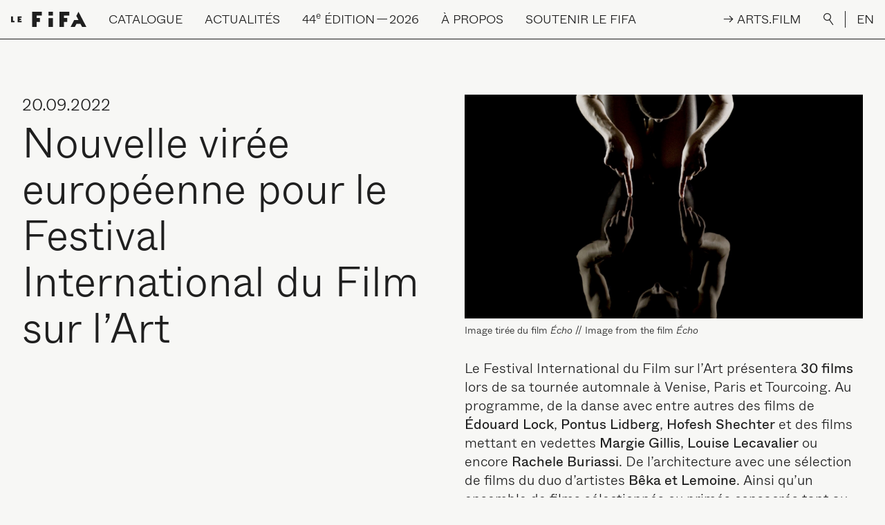

--- FILE ---
content_type: text/html; charset=UTF-8
request_url: https://lefifa.com/nouvelles/nouvelle-viree-europeenne-pour-le-festival-international-du-film-sur-lart
body_size: 13548
content:
<!--

 /$$       /$$$$$$$$        /$$$$$$  /$$$$$$$$ /$$$$$$  /$$$$$$  /$$      /$$ /$$$$$$$$
| $$      | $$_____/       /$$__  $$| $$_____/|_  $$_/ /$$__  $$| $$$    /$$$| $$_____/
| $$      | $$            | $$  \__/| $$        | $$  | $$  \__/| $$$$  /$$$$| $$      
| $$      | $$$$$         |  $$$$$$ | $$$$$     | $$  |  $$$$$$ | $$ $$/$$ $$| $$$$$   
| $$      | $$__/          \____  $$| $$__/     | $$   \____  $$| $$  $$$| $$| $$__/   
| $$      | $$             /$$  \ $$| $$        | $$   /$$  \ $$| $$\  $ | $$| $$      
| $$$$$$$$| $$$$$$$$      |  $$$$$$/| $$$$$$$$ /$$$$$$|  $$$$$$/| $$ \/  | $$| $$$$$$$$
|________/|________/       \______/ |________/|______/ \______/ |__/     |__/|________/

LE SÉISME
studio@leseis.me

-->
<!DOCTYPE html>
<html lang="fr-CA" class="is-loading">

<head>
  <meta charset="UTF-8">
  <meta http-equiv="X-UA-Compatible" content="IE=edge">
  <meta name="viewport" content="width=device-width, initial-scale=1.0, maximum-scale=1.0, user-scalable=no">
  <link href="/assets/css/app.css?id=e42997bfd5d1114ecb14" rel="stylesheet">
  <link rel="apple-touch-icon" sizes="180x180" href="/apple-touch-icon.png">
  <link rel="icon" type="image/png" sizes="32x32" href="/favicon-32x32.png">
  <link rel="icon" type="image/png" sizes="16x16" href="/favicon-16x16.png">
  <link rel="manifest" href="/site.webmanifest">
  <link rel="mask-icon" href="/safari-pinned-tab.svg" color="#1f1f1f">
  <meta name="apple-mobile-web-app-title" content="Le FIFA">
  <meta name="application-name" content="Le FIFA">
  <meta name="msapplication-TileColor" content="#1f1f1f">
  <meta name="theme-color" content="#f7f7f5">
<title>Nouvelle virée européenne… | Festival International du Film sur l&#039;Art</title>
<script>dataLayer = [];
(function(w,d,s,l,i){w[l]=w[l]||[];w[l].push({'gtm.start':
new Date().getTime(),event:'gtm.js'});var f=d.getElementsByTagName(s)[0],
j=d.createElement(s),dl=l!='dataLayer'?'&l='+l:'';j.async=true;j.src=
'https://www.googletagmanager.com/gtm.js?id='+i+dl;f.parentNode.insertBefore(j,f);
})(window,document,'script','dataLayer','GTM-NLSBN66');
</script><meta name="keywords" content="édouard, octobre, shechter, fifa, 2022, l’art, paris, films, programmation, laurent, hofesh, venise, pays, charest, louis-martin">
<meta name="description" content="Au programme, de la danse avec entre autres des films de Édouard Lock , Pontus Lidberg , Hofesh Shechter et des films mettant en vedettes Margie Gillis ,…">
<meta name="referrer" content="no-referrer-when-downgrade">
<meta name="robots" content="all">
<meta content="festivalinternationaldufilmsurlart" property="fb:profile_id">
<meta content="fr_CA" property="og:locale">
<meta content="en_CA" property="og:locale:alternate">
<meta content="Festival International du Film sur l&#039;Art" property="og:site_name">
<meta content="article" property="og:type">
<meta content="https://lefifa.com/nouvelles/nouvelle-viree-europeenne-pour-le-festival-international-du-film-sur-lart" property="og:url">
<meta content="Nouvelle virée européenne pour le Festival International du Film sur…" property="og:title">
<meta content="Au programme, de la danse avec entre autres des films de Édouard Lock , Pontus Lidberg , Hofesh Shechter et des films mettant en vedettes Margie Gillis , Louise Lecavalier ou encore Rachele Buriassi. PROGRAMMATION DU FIFA | PALAZZO GRASSI | 6-9 OCTOBRE 2022 | VENISE, ITALIE YOLLOTL Cœur de Fernando…" property="og:description">
<meta content="https://lefifa.com/uploads/images/equipe-et-c-a/_1200x630_crop_center-center_82_none/Echo-Edouard-Lock.png?mtime=1663685751" property="og:image">
<meta content="1200" property="og:image:width">
<meta content="630" property="og:image:height">
<meta content="FIFA44" property="og:image:alt">
<meta content="https://bsky.app/profile/lefifa.bsky.social" property="og:see_also">
<meta content="https://www.tiktok.com/@festival_filmsurlart" property="og:see_also">
<meta content="https://vimeo.com/lefifa" property="og:see_also">
<meta content="https://www.instagram.com/festival_filmsurlart/" property="og:see_also">
<meta content="https://www.youtube.com/channel/UC4lTVnHS7BDYzzQwknmZ46g" property="og:see_also">
<meta content="https://ca.linkedin.com/company/festival-international-du-film-sur-l%27art" property="og:see_also">
<meta content="https://fr.wikipedia.org/wiki/Festival_international_du_film_sur_l%27art" property="og:see_also">
<meta content="https://www.facebook.com/festivalinternationaldufilmsurlart" property="og:see_also">
<meta name="twitter:card" content="summary_large_image">
<meta name="twitter:site" content="@ARTFIFA">
<meta name="twitter:creator" content="@ARTFIFA">
<meta name="twitter:title" content="Nouvelle virée européenne pour le Festival International du Film sur…">
<meta name="twitter:description" content="Au programme, de la danse avec entre autres des films de Édouard Lock , Pontus Lidberg , Hofesh Shechter et des films mettant en vedettes Margie Gillis , Louise Lecavalier ou encore Rachele Buriassi. PROGRAMMATION DU FIFA | PALAZZO GRASSI | 6-9 OCTOBRE 2022 | VENISE, ITALIE YOLLOTL Cœur de Fernando…">
<meta name="twitter:image" content="https://lefifa.com/uploads/images/equipe-et-c-a/_800x418_crop_center-center_82_none/Echo-Edouard-Lock.png?mtime=1663685751">
<meta name="twitter:image:width" content="800">
<meta name="twitter:image:height" content="418">
<meta name="twitter:image:alt" content="FIFA44">
<link href="https://lefifa.com/nouvelles/nouvelle-viree-europeenne-pour-le-festival-international-du-film-sur-lart" rel="canonical">
<link href="https://lefifa.com" rel="home">
<link type="text/plain" href="https://lefifa.com/humans.txt" rel="author">
<link href="https://lefifa.com/en/news/nouvelle-viree-europeenne-pour-le-festival-international-du-film-sur-lart" rel="alternate" hreflang="en-ca">
<link href="https://lefifa.com/nouvelles/nouvelle-viree-europeenne-pour-le-festival-international-du-film-sur-lart" rel="alternate" hreflang="x-default">
<link href="https://lefifa.com/nouvelles/nouvelle-viree-europeenne-pour-le-festival-international-du-film-sur-lart" rel="alternate" hreflang="fr-ca"></head>



<body><noscript><iframe src="https://www.googletagmanager.com/ns.html?id=GTM-NLSBN66"
height="0" width="0" style="display:none;visibility:hidden"></iframe></noscript>

    <div class="loading-bar fixed top-0 inset-x-0">
  <div class="loading-bar-progress bg-black"></div>
</div>
<div class="fixed inset-0 w-full h-full loading bg-black text-white flex items-center justify-center p-4">
  <div class="relative loading-title loading-title-desktop uppercase md:text-3xl lg:text-4xl xl:text-5xl hidden md:block">
    <div class="loading-title-first">
            <span>F</span>
            <span>e</span>
            <span>s</span>
            <span>t</span>
            <span>i</span>
            <span>v</span>
            <span>a</span>
            <span>l</span>
            <span>&nbsp;</span>
            <span>I</span>
            <span>n</span>
            <span>t</span>
            <span>e</span>
            <span>r</span>
            <span>n</span>
            <span>a</span>
            <span>t</span>
            <span>i</span>
            <span>o</span>
            <span>n</span>
            <span>a</span>
            <span>l</span>
            <span>&nbsp;</span>
            <span>d</span>
            <span>u</span>
            <span>&nbsp;</span>
            <span>F</span>
            <span>i</span>
            <span>l</span>
            <span>m</span>
            <span>&nbsp;</span>
            <span>s</span>
            <span>u</span>
            <span>r</span>
            <span>&nbsp;</span>
            <span>l</span>
            <span>’</span>
            <span>A</span>
            <span>r</span>
            <span>t</span>
          </div>
    <div class="loading-title-second">
            <span>F</span>
            <span>e</span>
            <span>s</span>
            <span>t</span>
            <span>i</span>
            <span>v</span>
            <span>a</span>
            <span>l</span>
            <span>&nbsp;</span>
            <span>I</span>
            <span>n</span>
            <span>t</span>
            <span>e</span>
            <span>r</span>
            <span>n</span>
            <span>a</span>
            <span>t</span>
            <span>i</span>
            <span>o</span>
            <span>n</span>
            <span>a</span>
            <span>l</span>
            <span>&nbsp;</span>
            <span>d</span>
            <span>u</span>
            <span>&nbsp;</span>
            <span>F</span>
            <span>i</span>
            <span>l</span>
            <span>m</span>
            <span>&nbsp;</span>
            <span>s</span>
            <span>u</span>
            <span>r</span>
            <span>&nbsp;</span>
            <span>l</span>
            <span>’</span>
            <span>A</span>
            <span>r</span>
            <span>t</span>
          </div>
  </div>
  <div class="relative loading-title loading-title-mobile uppercase text-5xl md:hidden">
    <div class="loading-title-first">
            <span>L</span>
            <span>E</span>
            <span>&nbsp;</span>
            <span>F</span>
            <span>I</span>
            <span>F</span>
            <span>A</span>
          </div>
    <div class="loading-title-second">
            <span>L</span>
            <span>E</span>
            <span>&nbsp;</span>
            <span>F</span>
            <span>I</span>
            <span>F</span>
            <span>A</span>
          </div>
  </div>
</div>    <div data-barba="wrapper">
    <div class="bg-white content type-nouvelles" data-barba="container" data-barba-namespace="nouvelle-viree-europeenne-pour-le-festival-international-du-film-sur-lart">
      <div id="app">
        
<div class="absolute inset-x-0 top-0 z-30 text-base xl:text-lg 2xl:text-xl">
  <div class="items-center justify-end hidden text-white bg-black lg:flex xl:hidden nav-secondary">
        <a href="https://arts.film/" class="p-4 nav-link nav-link-arts-film" @mouseenter="artsNavEnter" @mouseleave="artsNavLeave" @touchstart="artsNavEnter" @touchend="artsNavLeave" target="_blank">
      <div class="nav-link-arts-film-container">
        <div class="nav-link-arts-film-first">
          <span>→&nbsp;</span>
          <span>A</span>
          <span>R</span>
          <span>T</span>
          <span>S</span>
          <span>.</span>
          <span>F</span>
          <span>I</span>
          <span>L</span>
          <span>M</span>
        </div>
        <div class="nav-link-arts-film-second">
          <span>→&nbsp;</span>
          <span>A</span>
          <span>R</span>
          <span>T</span>
          <span>S</span>
          <span>.</span>
          <span>F</span>
          <span>I</span>
          <span>L</span>
          <span>M</span>
        </div>
      </div>
    </a>
        <button class="flex-shrink-0 p-4 outline-none button-search focus:outline-none nav-link" @click.prevent="showSearch = true">
      <div>
        <img src="/assets/images/search-white.svg" alt="Rechercher" />
      </div>
    </button>
    <div class="border-l border-white">
      <a href="https://lefifa.com/en/news/nouvelle-viree-europeenne-pour-le-festival-international-du-film-sur-lart" class="p-4 uppercase nav-link lang-switch">EN</a>
    </div>
  </div>
  <nav class="w-full uppercase bg-white border-b border-black select-none nav" ref="nav" @mouseleave="menu = null">
    <div class="flex items-center justify-start whitespace-nowrap" ref="navContent" @mouseover="menu = null">
      <div class="flex-shrink-0 p-4">
        <a href="https://lefifa.com/" class="block">
          <img src="/assets/images/logo-black.svg" alt="Festival International du Film sur l’Art" height="23px" width="109px" />
        </a>
      </div>
      <div class="items-stretch self-stretch justify-start flex-grow hidden lg:flex">
                        <div class="relative p-4" @mouseover.stop="menu = 'catalogue'">
          <div class="flex items-center h-full cursor-default prevent nav-link"><span>Catalogue</span></div>
          <div class="absolute invisible text-base normal-case opacity-0" ref="catalogue">
            <div class="flex flex-col items-start pt-2 font-serif text-2xl text-black whitespace-nowrap">
                            <a href="https://lefifa.com/catalogue" target="" class="mt-1 nav-link nav-link-sub"><span>Festival | <span class="numbers">2016</span> à&nbsp;<span class="numbers">2025</span></span></a>
                            <a href="https://lefifa.com/catalogue?editions=1103792" target="" class="mt-1 nav-link nav-link-sub"><span>Plateforme <span class="caps">ARTS</span>.<span class="caps">FILM</span></span></a>
                          </div>
          </div>
        </div>
                                <div class="relative p-4" @mouseover.stop="menu = 'actualites'">
          <div class="flex items-center h-full cursor-default prevent nav-link"><span>Actualités</span></div>
          <div class="absolute invisible text-base normal-case opacity-0" ref="actualites">
            <div class="flex flex-col items-start pt-2 font-serif text-2xl text-black whitespace-nowrap">
                            <a href="https://lefifa.com/nouvelles" target="" class="mt-1 nav-link nav-link-sub"><span>Dernières nouvelles</span></a>
                            <a href="https://lefifa.com/agenda" target="" class="mt-1 nav-link nav-link-sub"><span>Projections à&nbsp;venir</span></a>
                            <a href="https://app.cyberimpact.com/clients/30598/subscribe-forms/17EC2AC1-F155-4A75-B2B5-189DA5CE352A" target="_blank" class="mt-1 nav-link nav-link-sub"><span>Abonnement à&nbsp;nos infolettres</span></a>
                          </div>
          </div>
        </div>
                                <div class="relative p-4" @mouseover.stop="menu = '44EEdition2026'">
          <div class="flex items-center h-full cursor-default prevent nav-link"><span><span class="numbers">44</span><sup class="ordinal">e</sup> édition — <span class="numbers">2026</span></span></div>
          <div class="absolute invisible text-base normal-case opacity-0" ref="44EEdition2026">
            <div class="flex flex-col items-start pt-2 font-serif text-2xl text-black whitespace-nowrap">
                            <a href="https://lefifa.com/billetterie" target="" class="mt-1 nav-link nav-link-sub"><span>Billetterie</span></a>
                            <a href="https://lefifa.com/fifa-connexions" target="" class="mt-1 nav-link nav-link-sub"><span><span class="caps">FIFA</span> Connexions</span></a>
                            <a href="https://lefifa.com/a-propos/benevoles" target="" class="mt-1 nav-link nav-link-sub"><span>Bénévoles</span></a>
                            <a href="https://lefifa.com/ecoresponsabilite" target="" class="mt-1 nav-link nav-link-sub"><span>Écoresponsabilité</span></a>
                          </div>
          </div>
        </div>
                                <div class="relative p-4" @mouseover.stop="menu = 'aPropos'">
          <div class="flex items-center h-full cursor-default prevent nav-link"><span>À propos</span></div>
          <div class="absolute invisible text-base normal-case opacity-0" ref="aPropos">
            <div class="flex flex-col items-start pt-2 font-serif text-2xl text-black whitespace-nowrap">
                            <a href="https://lefifa.com/a-propos/mission-et-historique" target="" class="mt-1 nav-link nav-link-sub"><span>Mission et historique</span></a>
                            <a href="https://lefifa.com/a-propos/equipe-et-c-a" target="" class="mt-1 nav-link nav-link-sub"><span>Équipe et conseil d’administration</span></a>
                            <a href="https://lefifa.com/programmations/se-reperer" target="" class="mt-1 nav-link nav-link-sub"><span>Découvrir Le&nbsp;<span class="caps">FIFA</span></span></a>
                            <a href="https://lefifa.com/programmations/festival" target="" class="mt-1 nav-link nav-link-sub"><span>Festival</span></a>
                            <a href="https://lefifa.com/programmations/plateforme-a-lannee" target="" class="mt-1 nav-link nav-link-sub"><span><span class="caps">ARTS</span>.<span class="caps">FILM</span></span></a>
                            <a href="https://lefifa.com/artsfim-education" target="" class="mt-1 nav-link nav-link-sub"><span><span class="caps">ARTS</span>.<span class="caps">FILM</span> Éducation</span></a>
                            <a href="https://lefifa.com/programmations/le-fifa-pres-de-chez-vous" target="" class="mt-1 nav-link nav-link-sub"><span>Le <span class="caps">FIFA</span> près de chez&nbsp;vous</span></a>
                            <a href="https://lefifa.com/programmations/le-fifa-a-linternational" target="" class="mt-1 nav-link nav-link-sub"><span>Le <span class="caps">FIFA</span> à&nbsp;l’international</span></a>
                            <a href="https://lefifa.com/programmations/femmes-inspirantes-2" target="" class="mt-1 nav-link nav-link-sub"><span>Femmes inspirantes</span></a>
                            <a href="https://lefifa.com/autochtonies-des-ameriques" target="" class="mt-1 nav-link nav-link-sub"><span>Autochtonies des Amériques</span></a>
                            <a href="https://lefifa.com/emergences" target="" class="mt-1 nav-link nav-link-sub"><span>Soutenir l’émergence</span></a>
                            <a href="https://lefifa.com/a-propos/partenaires" target="" class="mt-1 nav-link nav-link-sub"><span>Partenaires</span></a>
                          </div>
          </div>
        </div>
                                <div class="relative p-4" @mouseover.stop="menu = 'soutenirLeFIFA'">
          <div class="flex items-center h-full cursor-default prevent nav-link"><span>Soutenir le&nbsp;<span class="caps">FIFA</span></span></div>
          <div class="absolute invisible text-base normal-case opacity-0" ref="soutenirLeFIFA">
            <div class="flex flex-col items-start pt-2 font-serif text-2xl text-black whitespace-nowrap">
                            <a href="https://fifa-dons.s1.yapla.com/fr/accueil/donate/donnez-au-fifa/37/" target="_blank" class="mt-1 nav-link nav-link-sub"><span>Faire un&nbsp;don</span></a>
                            <a href="https://lefifa.com/soutenir-le-fifa/encan-bénéfice" target="" class="mt-1 nav-link nav-link-sub"><span>Encan-bénéfice</span></a>
                            <a href="https://lefifa.com/soutenir-le-fifa/dons-doeuvres-dart" target="" class="mt-1 nav-link nav-link-sub"><span>Dons d’œuvres d’art</span></a>
                            <a href="https://lefifa.com/soutenir-le-fifa/don-important-en-culture" target="" class="mt-1 nav-link nav-link-sub"><span>Don important en culture</span></a>
                            <a href="https://lefifa.com/soutenir-le-fifa/dons-planifies" target="" class="mt-1 nav-link nav-link-sub"><span>Don planifié</span></a>
                            <a href="https://lefifa.com/soutenir-le-fifa/le-club-des-40" target="" class="mt-1 nav-link nav-link-sub"><span>Le Club des&nbsp;<span class="numbers">40</span></span></a>
                          </div>
          </div>
        </div>
                      </div>
      <div class="items-center justify-end hidden nav-secondary xl:flex">
                <a href="https://arts.film/" class="p-4 nav-link nav-link-arts-film" @mouseenter="artsNavEnter" @mouseleave="artsNavLeave" @touchstart="artsNavEnter" @touchend="artsNavLeave" target="_blank">
          <div class="nav-link-arts-film-container">
            <div class="nav-link-arts-film-first">
              <span>→&nbsp;</span>
              <span>A</span>
              <span>R</span>
              <span>T</span>
              <span>S</span>
              <span>.</span>
              <span>F</span>
              <span>I</span>
              <span>L</span>
              <span>M</span>
            </div>
            <div class="nav-link-arts-film-second">
              <span>→&nbsp;</span>
              <span>A</span>
              <span>R</span>
              <span>T</span>
              <span>S</span>
              <span>.</span>
              <span>F</span>
              <span>I</span>
              <span>L</span>
              <span>M</span>
            </div>
          </div>
        </a>
                <button class="flex-shrink-0 p-4 outline-none button-search focus:outline-none nav-link" @click.prevent="showSearch = true">
          <div>
            <img src="/assets/images/search.svg" alt="Rechercher" />
          </div>
        </button>
        <div class="border-l border-black">
          <a href="https://lefifa.com/en/news/nouvelle-viree-europeenne-pour-le-festival-international-du-film-sur-lart" class="p-4 uppercase nav-link lang-switch">EN</a>
        </div>
      </div>
      <div class="ml-auto lg:hidden">
        <a href="#" class="block p-4" @click.prevent="menuOpen = true">
          <img src="/assets/images/menu.svg" alt="Ouvrir">
        </a>
      </div>
    </div>
  </nav>
</div>

<transition name="fade" @enter="disableBodyScroll" @leave="enableBodyScroll">
  <div class="fixed inset-0 z-50 flex flex-col items-stretch justify-start w-full h-full text-lg text-white bg-black nav-mobile lg:hidden" v-show="menuOpen" v-cloak>

    <div class="flex items-center justify-start flex-shrink-0 border-b border-white whitespace-nowrap">
      <div class="flex-shrink-0 p-4">
        <a href="https://lefifa.com/" class="block" @click="menuOpen = false">
          <img src="/assets/images/logo-white.svg" alt="Festival International du Film sur l’Art" height="23px" width="109px" />
        </a>
      </div>
      <div class="ml-auto">
        <a href="#" class="block p-4 text-2xl leading-none" @click.prevent="menuOpen = false">
          
        </a>
      </div>
    </div>

    <div class="flex-grow w-full overflow-y-scroll scrolling-touch nav-mobile-scroll md:text-2xl">

      <div class="flex items-center justify-end">
        <button class="p-4 outline-none button-search focus:outline-none nav-link" @click.prevent="showSearch = true">
          <div>
            <img src="/assets/images/search-white.svg" alt="Rechercher" />
          </div>
        </button>
        <div class="border-l border-white">
          <a href="https://lefifa.com/en/news/nouvelle-viree-europeenne-pour-le-festival-international-du-film-sur-lart" class="p-4 uppercase nav-link lang-switch" @click="menuOpen = false">EN</a>
        </div>
      </div>

      <div class="flex flex-col w-full">
                        <div class="py-4 mx-4 border-b border-white" @click="toggle('catalogue')">
          <div class="flex items-center justify-between prevent nav-link">
            <span>Catalogue</span>
            <div>
              <img src="/assets/images/arrow-white.svg" alt="" :class="{ 'transform rotate-180': toggled != 'catalogue' }" />
            </div>
          </div>
          <transition :css="false" @enter="openDrawer" @leave="closeDrawer">
            <div v-if="toggled == 'catalogue'">
              <div class="h-full overflow-hidden">
                <ul class="flex flex-col items-start pt-1 font-serif lg:pt-2 text-mobile-nav md:text-4xl">
                                    <li class="pt-1 md:pt-2">
                    <a href="https://lefifa.com/catalogue" target="" class="inline-block nav-link nav-link-sub" @click="menuOpen = false"><span>Festival | <span class="numbers">2016</span> à&nbsp;<span class="numbers">2025</span></span></a>
                  </li>
                                    <li class="pt-1 md:pt-2">
                    <a href="https://lefifa.com/catalogue?editions=1103792" target="" class="inline-block nav-link nav-link-sub" @click="menuOpen = false"><span>Plateforme <span class="caps">ARTS</span>.<span class="caps">FILM</span></span></a>
                  </li>
                                  </ul>
              </div>
            </div>
          </transition>
        </div>
                                <div class="py-4 mx-4 border-b border-white" @click="toggle('actualites')">
          <div class="flex items-center justify-between prevent nav-link">
            <span>Actualités</span>
            <div>
              <img src="/assets/images/arrow-white.svg" alt="" :class="{ 'transform rotate-180': toggled != 'actualites' }" />
            </div>
          </div>
          <transition :css="false" @enter="openDrawer" @leave="closeDrawer">
            <div v-if="toggled == 'actualites'">
              <div class="h-full overflow-hidden">
                <ul class="flex flex-col items-start pt-1 font-serif lg:pt-2 text-mobile-nav md:text-4xl">
                                    <li class="pt-1 md:pt-2">
                    <a href="https://lefifa.com/nouvelles" target="" class="inline-block nav-link nav-link-sub" @click="menuOpen = false"><span>Dernières nouvelles</span></a>
                  </li>
                                    <li class="pt-1 md:pt-2">
                    <a href="https://lefifa.com/agenda" target="" class="inline-block nav-link nav-link-sub" @click="menuOpen = false"><span>Projections à&nbsp;venir</span></a>
                  </li>
                                    <li class="pt-1 md:pt-2">
                    <a href="https://app.cyberimpact.com/clients/30598/subscribe-forms/17EC2AC1-F155-4A75-B2B5-189DA5CE352A" target="_blank" class="inline-block nav-link nav-link-sub" @click="menuOpen = false"><span>Abonnement à&nbsp;nos infolettres</span></a>
                  </li>
                                  </ul>
              </div>
            </div>
          </transition>
        </div>
                                <div class="py-4 mx-4 border-b border-white" @click="toggle('44EEdition2026')">
          <div class="flex items-center justify-between prevent nav-link">
            <span><span class="numbers">44</span><sup class="ordinal">e</sup> édition — <span class="numbers">2026</span></span>
            <div>
              <img src="/assets/images/arrow-white.svg" alt="" :class="{ 'transform rotate-180': toggled != '44EEdition2026' }" />
            </div>
          </div>
          <transition :css="false" @enter="openDrawer" @leave="closeDrawer">
            <div v-if="toggled == '44EEdition2026'">
              <div class="h-full overflow-hidden">
                <ul class="flex flex-col items-start pt-1 font-serif lg:pt-2 text-mobile-nav md:text-4xl">
                                    <li class="pt-1 md:pt-2">
                    <a href="https://lefifa.com/billetterie" target="" class="inline-block nav-link nav-link-sub" @click="menuOpen = false"><span>Billetterie</span></a>
                  </li>
                                    <li class="pt-1 md:pt-2">
                    <a href="https://lefifa.com/fifa-connexions" target="" class="inline-block nav-link nav-link-sub" @click="menuOpen = false"><span><span class="caps">FIFA</span> Connexions</span></a>
                  </li>
                                    <li class="pt-1 md:pt-2">
                    <a href="https://lefifa.com/a-propos/benevoles" target="" class="inline-block nav-link nav-link-sub" @click="menuOpen = false"><span>Bénévoles</span></a>
                  </li>
                                    <li class="pt-1 md:pt-2">
                    <a href="https://lefifa.com/ecoresponsabilite" target="" class="inline-block nav-link nav-link-sub" @click="menuOpen = false"><span>Écoresponsabilité</span></a>
                  </li>
                                  </ul>
              </div>
            </div>
          </transition>
        </div>
                                <div class="py-4 mx-4 border-b border-white" @click="toggle('aPropos')">
          <div class="flex items-center justify-between prevent nav-link">
            <span>À propos</span>
            <div>
              <img src="/assets/images/arrow-white.svg" alt="" :class="{ 'transform rotate-180': toggled != 'aPropos' }" />
            </div>
          </div>
          <transition :css="false" @enter="openDrawer" @leave="closeDrawer">
            <div v-if="toggled == 'aPropos'">
              <div class="h-full overflow-hidden">
                <ul class="flex flex-col items-start pt-1 font-serif lg:pt-2 text-mobile-nav md:text-4xl">
                                    <li class="pt-1 md:pt-2">
                    <a href="https://lefifa.com/a-propos/mission-et-historique" target="" class="inline-block nav-link nav-link-sub" @click="menuOpen = false"><span>Mission et historique</span></a>
                  </li>
                                    <li class="pt-1 md:pt-2">
                    <a href="https://lefifa.com/a-propos/equipe-et-c-a" target="" class="inline-block nav-link nav-link-sub" @click="menuOpen = false"><span>Équipe et conseil d’administration</span></a>
                  </li>
                                    <li class="pt-1 md:pt-2">
                    <a href="https://lefifa.com/programmations/se-reperer" target="" class="inline-block nav-link nav-link-sub" @click="menuOpen = false"><span>Découvrir Le&nbsp;<span class="caps">FIFA</span></span></a>
                  </li>
                                    <li class="pt-1 md:pt-2">
                    <a href="https://lefifa.com/programmations/festival" target="" class="inline-block nav-link nav-link-sub" @click="menuOpen = false"><span>Festival</span></a>
                  </li>
                                    <li class="pt-1 md:pt-2">
                    <a href="https://lefifa.com/programmations/plateforme-a-lannee" target="" class="inline-block nav-link nav-link-sub" @click="menuOpen = false"><span><span class="caps">ARTS</span>.<span class="caps">FILM</span></span></a>
                  </li>
                                    <li class="pt-1 md:pt-2">
                    <a href="https://lefifa.com/artsfim-education" target="" class="inline-block nav-link nav-link-sub" @click="menuOpen = false"><span><span class="caps">ARTS</span>.<span class="caps">FILM</span> Éducation</span></a>
                  </li>
                                    <li class="pt-1 md:pt-2">
                    <a href="https://lefifa.com/programmations/le-fifa-pres-de-chez-vous" target="" class="inline-block nav-link nav-link-sub" @click="menuOpen = false"><span>Le <span class="caps">FIFA</span> près de chez&nbsp;vous</span></a>
                  </li>
                                    <li class="pt-1 md:pt-2">
                    <a href="https://lefifa.com/programmations/le-fifa-a-linternational" target="" class="inline-block nav-link nav-link-sub" @click="menuOpen = false"><span>Le <span class="caps">FIFA</span> à&nbsp;l’international</span></a>
                  </li>
                                    <li class="pt-1 md:pt-2">
                    <a href="https://lefifa.com/programmations/femmes-inspirantes-2" target="" class="inline-block nav-link nav-link-sub" @click="menuOpen = false"><span>Femmes inspirantes</span></a>
                  </li>
                                    <li class="pt-1 md:pt-2">
                    <a href="https://lefifa.com/autochtonies-des-ameriques" target="" class="inline-block nav-link nav-link-sub" @click="menuOpen = false"><span>Autochtonies des Amériques</span></a>
                  </li>
                                    <li class="pt-1 md:pt-2">
                    <a href="https://lefifa.com/emergences" target="" class="inline-block nav-link nav-link-sub" @click="menuOpen = false"><span>Soutenir l’émergence</span></a>
                  </li>
                                    <li class="pt-1 md:pt-2">
                    <a href="https://lefifa.com/a-propos/partenaires" target="" class="inline-block nav-link nav-link-sub" @click="menuOpen = false"><span>Partenaires</span></a>
                  </li>
                                  </ul>
              </div>
            </div>
          </transition>
        </div>
                                <div class="py-4 mx-4 border-b border-white" @click="toggle('soutenirLeFIFA')">
          <div class="flex items-center justify-between prevent nav-link">
            <span>Soutenir le&nbsp;<span class="caps">FIFA</span></span>
            <div>
              <img src="/assets/images/arrow-white.svg" alt="" :class="{ 'transform rotate-180': toggled != 'soutenirLeFIFA' }" />
            </div>
          </div>
          <transition :css="false" @enter="openDrawer" @leave="closeDrawer">
            <div v-if="toggled == 'soutenirLeFIFA'">
              <div class="h-full overflow-hidden">
                <ul class="flex flex-col items-start pt-1 font-serif lg:pt-2 text-mobile-nav md:text-4xl">
                                    <li class="pt-1 md:pt-2">
                    <a href="https://fifa-dons.s1.yapla.com/fr/accueil/donate/donnez-au-fifa/37/" target="_blank" class="inline-block nav-link nav-link-sub" @click="menuOpen = false"><span>Faire un&nbsp;don</span></a>
                  </li>
                                    <li class="pt-1 md:pt-2">
                    <a href="https://lefifa.com/soutenir-le-fifa/encan-bénéfice" target="" class="inline-block nav-link nav-link-sub" @click="menuOpen = false"><span>Encan-bénéfice</span></a>
                  </li>
                                    <li class="pt-1 md:pt-2">
                    <a href="https://lefifa.com/soutenir-le-fifa/dons-doeuvres-dart" target="" class="inline-block nav-link nav-link-sub" @click="menuOpen = false"><span>Dons d’œuvres d’art</span></a>
                  </li>
                                    <li class="pt-1 md:pt-2">
                    <a href="https://lefifa.com/soutenir-le-fifa/don-important-en-culture" target="" class="inline-block nav-link nav-link-sub" @click="menuOpen = false"><span>Don important en culture</span></a>
                  </li>
                                    <li class="pt-1 md:pt-2">
                    <a href="https://lefifa.com/soutenir-le-fifa/dons-planifies" target="" class="inline-block nav-link nav-link-sub" @click="menuOpen = false"><span>Don planifié</span></a>
                  </li>
                                    <li class="pt-1 md:pt-2">
                    <a href="https://lefifa.com/soutenir-le-fifa/le-club-des-40" target="" class="inline-block nav-link nav-link-sub" @click="menuOpen = false"><span>Le Club des&nbsp;<span class="numbers">40</span></span></a>
                  </li>
                                  </ul>
              </div>
            </div>
          </transition>
        </div>
                      </div>

      <div class="w-full px-4 pt-10 pb-4">
                <a href="https://arts.film/" class="flex items-center justify-center p-4 uppercase border border-white" @click="menuOpen = false" target="_blank">
          → Arts.film
        </a>
              </div>
    </div>

  </div>
</transition>        <transition :css="false" @enter="searchEnter" @leave="searchLeave">
  <div class="fixed inset-0 w-full h-full text-black bg-gray lg:bg-black lg:text-white z-60 nav-search" v-if="showSearch" v-cloak>
    <div class="absolute top-0 right-0 text-2xl leading-none lg:text-4xl search-close">
      <a href="#" @click.prevent="showSearch = false" class="block p-4 lg:p-8"></a>
    </div>
    <div class="container flex flex-col items-start h-full px-2 pt-20 pb-10 lg:px-4 lg:pt-40 lg:pb-20">
      <form action="/api/search" class="w-full px-2 lg:px-4 search-form" ref="searchForm" @submit.prevent="">
        <div class="flex items-center">
          <img src="/assets/images/search-white.svg" alt="Rechercher" class="hidden h-8 mr-4 lg:block" />
          <img src="/assets/images/search.svg" alt="Rechercher" class="mr-4 lg:hidden" />
          <input ref="searchInput" type="text" placeholder="Rechercher" class="w-full py-2 text-lg font-light placeholder-black bg-transparent border-b border-black rounded-none outline-none appearance-none lg:border-white md:text-3xl lg:text-4xl focus:outline-none lg:placeholder-white" @change="searchVal" />

          <div class="flex items-center self-stretch px-2 border-b">
            <button class="px-2 py-1 text-sm leading-none uppercase transition-opacity duration-200 ease-out border border-current rounded-md outline-none opacity-50 appearance-none focus:outline-none hover:opacity-100" @click="searchVal">
              Entrée
            </button>
          </div>

          <div class="flex items-center self-stretch px-2 border-b">
            <button type="reset" class="rounded-none outline-none appearance-none focus:outline-none md:text-lg lg:text-xl" @click="searchInput = ''"><span></span></button>
          </div>
        </div>
      </form>
      <div class="relative flex-1 w-full px-2 mt-8 overflow-y-auto lg:mt-20 lg:px-4 search-results">
        <transition name="fade">
          <div class="absolute inset-x-0 top-0 flex items-center justify-center w-full px-4 pt-20 pointer-events-none" v-if="busy">
            <div class="text-4xl loader">
              <div class="loader-first">
                <span>L</span>
                <span>E</span>
                <span>&nbsp;</span>
                <span>F</span>
                <span>I</span>
                <span>F</span>
                <span>A</span>
              </div>
              <div class="loader-second">
                <span>L</span>
                <span>E</span>
                <span>&nbsp;</span>
                <span>F</span>
                <span>I</span>
                <span>F</span>
                <span>A</span>
              </div>
            </div>
          </div>
        </transition>
        <div v-if="searchData && searchData.length == 0 && !busy">
          <h3>Aucun résultat</h3>
        </div>
        <ul v-if="searchData && searchData.length > 0">
          <li class="border-b border-black lg:border-white" v-for="(data, index) in searchData" :key="index">
            <a :href="data.url" class="flex flex-wrap items-start py-4">
              <div v-html="data.section" class="w-full text-sm uppercase md:pr-2 lg:pr-4 md:w-1/5 md:text-base"></div>
              <div v-html="data.title" class="w-full text-base md:pl-2 lg:pl-4 md:w-4/5 md:text-xl lg:text-2xl line-clamp"></div>
            </a>
          </li>
        </ul>

      </div>
    </div>
  </div>
</transition>        <main>
          


<div class="pb-10 lg:pb-20">

  <article>
    <div class="container py-10 lg:py-20">
      <div class="flex flex-wrap items-start">
        <div class="w-full px-4 pb-8 lg:w-1/2 lg:px-8 lg:pb-0">
          <h4 class="mb-2 text-lg uppercase md:text-2xl">20.09.2022</h4>
          <h1 class="text-3xl md:text-4xl lg:text-6xl">Nouvelle virée européenne pour le Festival International du Film sur&nbsp;l’Art</h1>
        </div>
        <div class="w-full px-4 lg:w-1/2 lg:px-8">
                              <div class="relative bg-black ratio-16-9">
            <img data-src="https://lefifa.com/uploads/images/equipe-et-c-a/_filmLarge/33386243/Echo-Edouard-Lock.jpg" alt="Nouvelle virée européenne pour le Festival International du Film sur l&#039;Art" class="absolute inset-0 object-cover w-full h-full lazyload">
          </div>
                    <p class="mt-2 text-xs md:text-sm">Image tirée du film <i>Écho</i> // Image from the film <i>Écho</i></p>
                              <div class="mt-8 text-base redactor md:text-xl">
            <p dir="ltr">Le Festival International du Film sur l’Art présentera <strong><span class="numbers">30</span> films</strong> lors de sa tournée automnale à&nbsp;Venise, Paris et Tourcoing. Au programme, de la danse avec entre autres des films de <strong>Édouard Lock</strong>, <strong>Pontus Lidberg</strong>, <strong>Hofesh Shechter</strong> et des films mettant en vedettes <strong>Margie Gillis</strong>, <strong>Louise Lecavalier</strong> ou encore <strong>Rachele Buriassi</strong>. De l’architecture avec une sélection de films du duo d’artistes <strong>Bêka et Lemoine</strong>. Ainsi qu’un ensemble de films sélectionnés ou primés consacrés tant au photographe <strong>Sergio Larrain</strong>, qu’à <strong>Charles Trenet</strong> en passant par <strong>Cézanne</strong> ou le <span class="caps">DJ</span> producteur <strong>Laurent Garnier</strong>.</p>
<p dir="ltr">Le <span class="caps">FIFA</span> continue ainsi de faire valoir son expertise en matière de programmation et de diffusion des films sur l’art et renouvelle des partenariats forts avec des ambassadeurs culturels emblématiques d’envergure internationale. Cette virée européenne souligne également, une volonté commune d’échange et d’ouverture entre ces organismes qui s’emploient à&nbsp;promouvoir activement la production et la diffusion de films sur l’art et des arts médiatiques, tout en favorisant la relève en création à&nbsp;l’attention du grand public, des cinéphiles et amateur·trice·s d’art. C’est animé par cette mission, que le Festival est heureux d’avoir carte blanche pour proposer des programmations ambitieuses dans des pôles culturels d’excellence.</p>
<p dir="ltr">Cet automne, le Festival sera donc présent pour une deuxième année consécutive au <a href="https://www.palazzograssi.it/fr/" target="_blank" rel="noreferrer noopener">Palazzo Grassi</a>, à&nbsp;Venise, du <strong><span class="numbers">6</span>&nbsp;au <span class="numbers">9</span>&nbsp;octobre</strong> pour présenter une programmation spéciale faisant honneur au meilleur du film sur l’art. Fort d’une collaboration de plus de <span class="numbers">20</span> ans avec ce que certains qualifient de «&nbsp;Villa Médicis high-tech&nbsp;», Le <span class="caps">FIFA</span> sera présent au <a href="https://www.lefresnoy.net/fr" target="_blank" rel="noreferrer noopener">Studio national des arts contemporains</a> du <strong><span class="numbers">14</span> au <span class="numbers">16</span> octobre</strong> pour y&nbsp;présenter <span class="numbers">8</span>&nbsp;longs-métrages primés. Enfin, le <span class="caps">FIFA</span> est fier de s’associer une nouvelle fois au dynamisme du <a href="https://canada-culture.org/" target="_blank" rel="noreferrer noopener">Centre culturel canadien à&nbsp;Paris</a> pour une projection spéciale le <strong><span class="numbers">19</span> octobre</strong>.</p>
<p dir="ltr"><span class="dquo">«</span>&nbsp;Le Festival a&nbsp;établi au fil des années de fructueux échanges avec des ambassadeurs de la culture sur la scène internationale. À&nbsp;l’instar du Fresnoy – Studio national avec lequel nous avons bâti une collaboration de plus de <span class="numbers">20</span> ans, les représentants du Palazzo Grassi à&nbsp;Venise et du Centre culturel canadien à&nbsp;Paris nous accordent leur confiance et nous offrent un espace de choix pour faire résonner au plus grand nombre ces voix de créateur·trice·s qui façonnent l’horizon du meilleur de la production cinématographique du film sur l’art.&nbsp;», a&nbsp;indiqué Philippe U. del Drago, Directeur général et artistique du&nbsp;<span class="caps">FIFA</span>.</p>
<p><br><strong><span class="caps">PROGRAMMATION</span> <span class="caps">DU</span> <span class="caps">FIFA</span> | <span class="caps">PALAZZO</span> <span class="caps">GRASSI</span> | <span class="numbers">6</span> – <span class="numbers">9</span> <span class="caps">OCTOBRE</span> <span class="numbers">2022</span> | <span class="caps">VENISE</span>, <span class="caps">ITALIE</span></strong></p>
<p dir="ltr"><strong><em><a href="https://lefifa.com/catalogue/yollotl-coeur" target="_blank" rel="noreferrer noopener"><span class="caps">YOLLOTL</span> Cœur</a></em></strong> de Fernando Colin Roque <strong><em><br><a href="https://lefifa.com/catalogue/les-oliviers-piliers-du-temps" target="_blank" rel="noreferrer noopener">Les oliviers, piliers du temps</a></em></strong> de Alain Fleischer<a href="https://lefifa.com/catalogue/venice-elsewhere" target="_blank" rel="noreferrer noopener"><br></a><strong><em><a href="https://lefifa.com/catalogue/venice-elsewhere" target="_blank" rel="noreferrer noopener">Venice Elsewhere</a></em></strong> de Elia Romanelli <br><strong><em><a href="https://lefifa.com/nouvelles/arts-film-invite-la-directrice-du-centre-canadien-darchitecture-a-vous-faire-decouvrir-le-cinema-de-beka-et-lemoine" target="_blank" rel="noreferrer noopener">Moriyama-San</a></em></strong> de Beka <span class="amp">&amp;</span>&nbsp;Lemoine<strong><em><br><a href="https://lefifa.com/nouvelles/arts-film-invite-la-directrice-du-centre-canadien-darchitecture-a-vous-faire-decouvrir-le-cinema-de-beka-et-lemoine" target="_blank" rel="noreferrer noopener">Selling Dreams</a></em></strong> de Beka <span class="amp">&amp;</span>&nbsp;Lemoine<br><strong><em><a href="https://lefifa.com/nouvelles/arts-film-invite-la-directrice-du-centre-canadien-darchitecture-a-vous-faire-decouvrir-le-cinema-de-beka-et-lemoine" target="_blank" rel="noreferrer noopener">The Infinite Happiness</a></em></strong> de Beka <span class="amp">&amp;</span>&nbsp;Lemoine<br><a href="https://lefifa.com/catalogue/echo" target="_blank" rel="noreferrer noopener"><strong><em>Écho</em></strong></a> de Édouard Lock<br><strong><em><a href="https://lefifa.com/catalogue/wata" target="_blank" rel="noreferrer noopener">Wata</a></em></strong> de Ronan Mckenzie et Joy Yamusangie<br><strong><em><a href="https://lefifa.com/catalogue/crow" target="_blank" rel="noreferrer noopener">Crow</a></em></strong> de Louis-Martin Charest<strong><em><a href="https://lefifa.com/catalogue/alice-au-pays" target="_blank" rel="noreferrer noopener"><br>Alice au pays</a></em></strong> de Laurent Goldring<br><strong><em><a href="https://lefifa.com/catalogue/clochettes-de-lespoir" target="_blank" rel="noreferrer noopener">Clochettes de l’espoir</a></em></strong> de Taylor Crowspreadshiswings<br><strong><em><a href="https://lefifa.com/catalogue/political-mother-the-final-cut" target="_blank" rel="noreferrer noopener">Political Mother&nbsp;: The Final Cut</a></em></strong> de Hofesh Shechter<br><strong><em><a href="https://lefifa.com/catalogue/when-dreaming-molly" target="_blank" rel="noreferrer noopener">When Dreaming Molly</a></em></strong> de Louis-Martin Charest<br><strong><em><a href="https://lefifa.com/catalogue/at-lake" target="_blank" rel="noreferrer noopener">At Lake</a></em></strong> de Mistaya Hemingway<br><strong><em><a href="https://lefifa.com/catalogue/come-rain-or-shine-2" target="_blank" rel="noreferrer noopener">Come Rain or Shine</a></em></strong> de Justyne Sze-Yeung Li<br><strong><em><a href="https://lefifa.com/catalogue/sneak-up" target="_blank" rel="noreferrer noopener">Sneak Up</a></em></strong> de Raymond Caplin<br><strong><em><a href="https://lefifa.com/catalogue/enracinee-2" target="_blank" rel="noreferrer noopener">Enracinée</a></em></strong> de Annie Leclair<strong><em><a href="https://lefifa.com/catalogue/the-rain" target="_blank" rel="noreferrer noopener"><br>The Rain</a></em></strong> de Pontus Lidberg<strong><em><br></em></strong><strong><em><a href="https://lefifa.com/catalogue/sergio-larrain-the-eternal-moment" target="_blank" rel="noreferrer noopener">Sergio Larrain, the Eternal Moment</a></em></strong> de Sebastián Moreno<br><strong><em><a href="https://lefifa.com/catalogue/cy-dear" target="_blank" rel="noreferrer noopener">Cy Dear</a></em></strong> de Andrea Bettinetti<br><strong><em><a href="https://lefifa.com/catalogue/magone-a-study-on-the-crossroads-of-fate-by-tsuchida-yasuhiko" target="_blank" rel="noreferrer noopener">Magone — A&nbsp;Study on​“The Crossroads of Fate” by Tsuchida Yasuhiko</a></em></strong> de Atsushi Tanabe</p>
<p dir="ltr"><br></p>
<p dir="ltr"><strong><span class="caps">PROGRAMMATION</span> <span class="caps">DU</span> <span class="caps">FIFA</span> | <span class="caps">LE</span> <span class="caps">FRESNOY</span> – <span class="caps">STUDIO</span> <span class="caps">NATIONAL</span> <span class="caps">DES</span> <span class="caps">ARTS</span> <span class="caps">CONTEMPORAINS</span> | <span class="numbers">14</span> – <span class="numbers">16</span> <span class="caps">OCTOBRE</span> <span class="numbers">2022</span> | <span class="caps">TOURCOING</span>, <span class="caps">FRANCE</span></strong></p>
<p dir="ltr"><strong><em><a href="https://lefifa.com/catalogue/sergio-larrain-the-eternal-moment" target="_blank" rel="noreferrer noopener">Sergio Larrain, the Eternal Moment</a></em></strong> de Sebastián Moreno<br><strong><em><a href="https://lefifa.com/catalogue/yollotl-coeur" target="_blank" rel="noreferrer noopener"><span class="caps">YOLLOTL</span> Cœur</a></em></strong> de Fernando Colin Roque <br><a href="https://lefifa.com/catalogue/venice-elsewhere" target="_blank" rel="noreferrer noopener"></a><strong><em><a href="https://lefifa.com/catalogue/venice-elsewhere" target="_blank" rel="noreferrer noopener">Venice Elsewhere</a></em></strong> de Elia Romanelli<br><strong><em><a href="https://lefifa.com/catalogue/we-are-not-speaking-the-same-language" target="_blank" rel="noreferrer noopener">We Are Not Speaking the Same Language</a></em></strong> de Danika St-Laurent<br><strong><em><a href="https://lefifa.com/catalogue/je-me-souleve" target="_blank" rel="noreferrer noopener">Je me soulève</a></em></strong> de Hugo Latulippe<strong><em><br></em></strong><strong><em><a href="https://lefifa.com/catalogue/film-memoire-vivante-de-notre-temps" target="_blank" rel="noreferrer noopener">Film, mémoire vivante de notre temps</a></em></strong> de Inés Toharia<br><a href="https://lefifa.com/catalogue/echo" target="_blank" rel="noreferrer noopener"><strong><em>Écho</em></strong></a> de Édouard Lock<br><strong><em><a href="https://lefifa.com/catalogue/mama" target="_blank" rel="noreferrer noopener">Mama</a></em></strong> de Xavier Curnillon<br><strong><em><a href="https://lefifa.com/catalogue/alice-au-pays" target="_blank" rel="noreferrer noopener">Alice au pays</a></em></strong> de Laurent Goldring<br><strong><em><a href="https://lefifa.com/catalogue/wata" target="_blank" rel="noreferrer noopener">Wata</a></em></strong> de Ronan Mckenzie et Joy Yamusangie<br><strong><em><a href="https://lefifa.com/catalogue/political-mother-the-final-cut" target="_blank" rel="noreferrer noopener">Political Mother&nbsp;: The Final Cut</a></em></strong> de Hofesh Shechter<br><strong><em><a href="https://lefifa.com/catalogue/laurent-garnier-off-the-record" target="_blank" rel="noreferrer noopener">Laurent Garnier&nbsp;: Off the Record</a></em></strong> de Gabin Rivoire<br><strong><em><a href="https://lefifa.com/catalogue/restituer-lafrique-en-quete-de-ses-chefs-doeuvre" target="_blank" rel="noreferrer noopener">Restituer&nbsp;? L’Afrique en quête de ses chefs‑d’oeuvre</a></em></strong> de Nora Philippe<strong><em><br></em></strong><strong><em><a href="https://lefifa.com/catalogue/75-000" target="_blank" rel="noreferrer noopener">$<span class="numbers">75</span>,<span class="numbers">000</span></a></em></strong> de Moïse Togo<br><strong><em><a href="https://lefifa.com/catalogue/cezanne" target="_blank" rel="noreferrer noopener">Cézanne</a></em></strong> de Sophie Bruneau<br><strong><em><a href="https://lefifa.com/catalogue/building-bastille" target="_blank" rel="noreferrer noopener">Building Bastille</a></em></strong> de Leif Kaldor</p>
<p dir="ltr"><br></p>
<p dir="ltr"><strong><span class="caps">PROGRAMMATION</span> <span class="caps">DU</span> <span class="caps">FIFA</span> | <span class="caps">CENTRE</span> <span class="caps">CULTUREL</span> <span class="caps">CANADIEN</span> À&nbsp;<span class="caps">PARIS</span> | <span class="numbers">19</span> <span class="caps">OCTOBRE</span> <span class="numbers">2022</span> | <span class="caps">PARIS</span>, <span class="caps">FRANCE</span></strong></p>
<p dir="ltr"><a href="https://lefifa.com/catalogue/echo" target="_blank" rel="noreferrer noopener"><strong><em>Écho</em></strong></a> de Édouard Lock<br><strong><em><a href="https://lefifa.com/catalogue/mama" target="_blank" rel="noreferrer noopener">Mama</a></em></strong> de Xavier Curnillon<br><strong><em><a href="https://lefifa.com/catalogue/crow" target="_blank" rel="noreferrer noopener">Crow</a></em></strong> de Louis-Martin Charest<br><strong><em><a href="https://lefifa.com/catalogue/when-dreaming-molly" target="_blank" rel="noreferrer noopener">When Dreaming Molly</a></em></strong> de Louis-Martin Charest<br><strong><em><a href="https://lefifa.com/catalogue/sneak-up" target="_blank" rel="noreferrer noopener">Sneak Up</a></em></strong> de Raymond Caplin<br><strong><em><a href="https://lefifa.com/catalogue/clochettes-de-lespoir" target="_blank" rel="noreferrer noopener">Clochettes de l’espoir</a></em></strong> de Taylor Crowspreadshiswings<br><strong><em><a href="https://lefifa.com/catalogue/prison-of-the-sun" target="_blank" rel="noreferrer noopener">Prison of the Sun</a></em></strong> de Kaveh Nabatian<br><strong><em><a href="https://lefifa.com/catalogue/alice-au-pays" target="_blank" rel="noreferrer noopener">Alice au pays</a></em></strong> de Laurent Goldring<br><strong><em><a href="https://lefifa.com/catalogue/political-mother-the-final-cut" target="_blank" rel="noreferrer noopener">Political Mother&nbsp;: The Final Cut</a></em></strong> de Hofesh Shechter<br></p>
          </div>
        </div>
      </div>
    </div>
  </article>

    
  <section class="pub container px-2 lg:px-4 py-10 lg:py-20">
  <div class="flex flex-wrap items-stretch">

        <publicite :traductions="{&quot;pubApi&quot;:&quot;\/api\/pub&quot;,&quot;publicite&quot;:&quot;Publicit\u00e9&quot;}"></publicite>

    <div class="w-full md:w-1/2 px-2 lg:px-4 flex flex-col mt-8 md:mt-0">
      <a href="https://app.cyberimpact.com/clients/30598/subscribe-forms/17EC2AC1-F155-4A75-B2B5-189DA5CE352A" target="_blank" class="flex-grow newsletter ratio-6-4 relative">
        <div class="absolute inset-0 w-full h-full">
          <div class="flex items-center justify-center border border-black p-4 py-8 lg:p-10 w-full h-full">
            <div class="newsletter-text">
              <h3 class="font-serif text-3xl md:text-4xl lg:text-5xl text-center mb-4 md:mb-8">Inscrivez-vous<br />
à nos infolettres</h3>
              <h2 class="text-base md:text-xl lg:text-2xl uppercase text-center newsletter-cta">— S&#039;inscrire</h2>
            </div>
          </div>
          <div class="flex items-center justify-center border border-black p-4 py-8 lg:p-10 w-full h-full bg-black text-white newsletter-transition absolute inset-0">
            <div class="newsletter-text">
              <h3 class="font-serif text-3xl md:text-4xl lg:text-5xl text-center mb-4 md:mb-8">Inscrivez-vous<br />
à nos infolettres</h3>
              <h2 class="text-base md:text-xl lg:text-2xl uppercase text-center newsletter-cta">— S&#039;inscrire</h2>
            </div>
          </div>
        </div>
      </a>
      <span class="text-sm uppercase mt-2 hidden md:block">&nbsp;</span>
    </div>
  </div>
</section>
  
    <section class="py-10 lg:py-20">
  <div class="flex items-start">
    <div class="pl-8 pr-4 hidden lg:flex min-144">
      <h2 class="text-8xl text-side"><a href="https://lefifa.com/nouvelles">Nouvelles</a></h2>
    </div>
    <div class="flex-grow overflow-hidden">
      <div class="flex items-center lg:justify-end pb-10 px-2 lg:px-4">
        <div class="px-2 lg:px-4 lg:hidden">
          <h2 class="text-4xl md:text-6xl lg:text-8xl"><a href="https://lefifa.com/nouvelles">Nouvelles</a></h2>
        </div>
        <div class="px-2 lg:px-4 ml-auto lg:ml-0">
          <a href="https://lefifa.com/nouvelles" class="button-rounded whitespace-nowrap hover:text-white hover:bg-black text-sm md:text-base">Voir tout</a>
        </div>
      </div>
      <div class="px-4 lg:px-8">
        <div class="swiper-container swiper-container-normal swiper-container-text">
          <div class="swiper-wrapper">
                        <article class="swiper-slide">
              <a href="https://lefifa.com/nouvelles/notre-collection-de-collectionneur" class="block">
                <div class="ratio-16-9 bg-black relative">
                                    <img data-src="https://lefifa.com/uploads/images/equipe-et-c-a/_filmMedium/La-collection-qui-nexistait-pas.jpg" alt="Notre collection de collectionneur·se·s | Nouvelle collection sur ARTS.FILM" class="absolute inset-0 w-full h-full object-cover lazyload" />
                                  </div>
                <div class="mt-4 absolute">
                  <h4 class="text-sm md:text-lg">16.01.2026</h4>
                  <h3 class="uppercase text-base md:text-lg lg:text-xl line-clamp">Notre collection de collectionneur·se·s | Nouvelle collection sur <span class="caps">ARTS</span>.<span class="caps">FILM</span></h3>
                </div>
              </a>
            </article>
                        <article class="swiper-slide">
              <a href="https://lefifa.com/nouvelles/hiver-printemps-2026" class="block">
                <div class="ratio-16-9 bg-black relative">
                                    <img data-src="https://lefifa.com/uploads/images/arts-film/_filmMedium/Resilience_JuanDavidPadillaV_Still_03.jpg" alt="ARTS.FILM dévoile sa programmation Hiver - Printemps 2026" class="absolute inset-0 w-full h-full object-cover lazyload" />
                                  </div>
                <div class="mt-4 absolute">
                  <h4 class="text-sm md:text-lg">12.01.2026</h4>
                  <h3 class="uppercase text-base md:text-lg lg:text-xl line-clamp"><span class="caps">ARTS</span>.<span class="caps">FILM</span> dévoile sa programmation Hiver — Printemps <span class="numbers">2026</span></h3>
                </div>
              </a>
            </article>
                        <article class="swiper-slide">
              <a href="https://lefifa.com/nouvelles/pas-de-planete-b" class="block">
                <div class="ratio-16-9 bg-black relative">
                                    <img data-src="https://lefifa.com/uploads/images/lines/_filmMedium/45391346/ATER_Floreal_01.jpg" alt="Pas de planète B | Nouvelle collection sur ARTS.FILM" class="absolute inset-0 w-full h-full object-cover lazyload" />
                                  </div>
                <div class="mt-4 absolute">
                  <h4 class="text-sm md:text-lg">02.01.2026</h4>
                  <h3 class="uppercase text-base md:text-lg lg:text-xl line-clamp">Pas de planète B | Nouvelle collection sur <span class="caps">ARTS</span>.<span class="caps">FILM</span></h3>
                </div>
              </a>
            </article>
                        <article class="swiper-slide">
              <a href="https://lefifa.com/nouvelles/lines" class="block">
                <div class="ratio-16-9 bg-black relative">
                                    <img data-src="https://lefifa.com/uploads/images/lines/_filmMedium/45388124/LINES_stills_robots.jpg" alt="Lines | Gratuit sur ARTS.FILM" class="absolute inset-0 w-full h-full object-cover lazyload" />
                                  </div>
                <div class="mt-4 absolute">
                  <h4 class="text-sm md:text-lg">01.01.2026</h4>
                  <h3 class="uppercase text-base md:text-lg lg:text-xl line-clamp">Lines | Gratuit sur <span class="caps">ARTS</span>.<span class="caps">FILM</span></h3>
                </div>
              </a>
            </article>
                        <article class="swiper-slide">
              <a href="https://lefifa.com/nouvelles/comment-devenir-une-star" class="block">
                <div class="ratio-16-9 bg-black relative">
                                    <img data-src="https://lefifa.com/uploads/images/equipe-et-c-a/_filmMedium/4_Michiko_Matsumoto.jpg" alt="Comment devenir une star ? | Nouvelle collection sur ARTS.FILM" class="absolute inset-0 w-full h-full object-cover lazyload" />
                                  </div>
                <div class="mt-4 absolute">
                  <h4 class="text-sm md:text-lg">12.12.2025</h4>
                  <h3 class="uppercase text-base md:text-lg lg:text-xl line-clamp">Comment devenir une star&nbsp;? | Nouvelle collection sur <span class="caps">ARTS</span>.<span class="caps">FILM</span></h3>
                </div>
              </a>
            </article>
                        <article class="swiper-slide">
              <a href="https://lefifa.com/nouvelles/akeji-le-souffle-de-la-montagne" class="block">
                <div class="ratio-16-9 bg-black relative">
                                    <img data-src="https://lefifa.com/uploads/images/equipe-et-c-a/_filmMedium/AKEJI_PHOTO_06.jpg" alt="Akeji, le souffle de la montagne | Gratuit sur ARTS.FILM" class="absolute inset-0 w-full h-full object-cover lazyload" />
                                  </div>
                <div class="mt-4 absolute">
                  <h4 class="text-sm md:text-lg">01.12.2025</h4>
                  <h3 class="uppercase text-base md:text-lg lg:text-xl line-clamp">Akeji, le souffle de la montagne | Gratuit sur <span class="caps">ARTS</span>.<span class="caps">FILM</span></h3>
                </div>
              </a>
            </article>
                        <article class="swiper-slide">
              <a href="https://lefifa.com/nouvelles/quand-lart-contemporain-deraille" class="block">
                <div class="ratio-16-9 bg-black relative">
                                    <img data-src="https://lefifa.com/uploads/images/musee-national-des-beaux-arts-du-quebec/_filmMedium/IlComplottoDiTirana2_Credit_Clara_Vannucci-1.jpg" alt="Quand l&#039;art contemporain déraille | Nouvelle collection sur ARTS.FILM" class="absolute inset-0 w-full h-full object-cover lazyload" />
                                  </div>
                <div class="mt-4 absolute">
                  <h4 class="text-sm md:text-lg">28.11.2025</h4>
                  <h3 class="uppercase text-base md:text-lg lg:text-xl line-clamp">Quand l’art contemporain déraille | Nouvelle collection sur <span class="caps">ARTS</span>.<span class="caps">FILM</span></h3>
                </div>
              </a>
            </article>
                        <article class="swiper-slide">
              <a href="https://lefifa.com/nouvelles/eunice-belidor" class="block">
                <div class="ratio-16-9 bg-black relative">
                                    <img data-src="https://lefifa.com/uploads/images/arts-film/_filmMedium/45241448/Capture-decran-le-2025-11-20-a-17.11.24.jpg" alt="Nomination dans l’équipe de programmation du Festival International du Film sur l’Art" class="absolute inset-0 w-full h-full object-cover lazyload" />
                                  </div>
                <div class="mt-4 absolute">
                  <h4 class="text-sm md:text-lg">21.11.2025</h4>
                  <h3 class="uppercase text-base md:text-lg lg:text-xl line-clamp">Nomination dans l’équipe de programmation du Festival International du Film sur l’Art</h3>
                </div>
              </a>
            </article>
                        <article class="swiper-slide">
              <a href="https://lefifa.com/nouvelles/le-festival-international-du-film-sur-lart-devoile-laffiche-de-sa-44e-edition-et-ouvre-sa-billetterie" class="block">
                <div class="ratio-16-9 bg-black relative">
                                    <img data-src="https://lefifa.com/uploads/images/arts-film/_filmMedium/45195403/Web_1600x900.jpg" alt="Le FIFA dévoile l’affiche de sa 44e édition et ouvre sa prévente de passeports en salle à Montréal !" class="absolute inset-0 w-full h-full object-cover lazyload" />
                                  </div>
                <div class="mt-4 absolute">
                  <h4 class="text-sm md:text-lg">19.11.2025</h4>
                  <h3 class="uppercase text-base md:text-lg lg:text-xl line-clamp">Le <span class="caps">FIFA</span> dévoile l’affiche de sa <span class="numbers">44</span><sup class="ordinal">e</sup> édition et ouvre sa prévente de passeports en salle à&nbsp;Montréal&nbsp;!</h3>
                </div>
              </a>
            </article>
                        <article class="swiper-slide">
              <a href="https://lefifa.com/nouvelles/radiographier-la-solitude" class="block">
                <div class="ratio-16-9 bg-black relative">
                                    <img data-src="https://lefifa.com/uploads/images/radiographier-la-solitude/_filmMedium/LINES_stills_linemaker.jpg" alt="Radiographier la solitude | Nouvelle collection sur ARTS.FILM" class="absolute inset-0 w-full h-full object-cover lazyload" />
                                  </div>
                <div class="mt-4 absolute">
                  <h4 class="text-sm md:text-lg">14.11.2025</h4>
                  <h3 class="uppercase text-base md:text-lg lg:text-xl line-clamp">Radiographier la solitude | Nouvelle collection sur <span class="caps">ARTS</span>.<span class="caps">FILM</span></h3>
                </div>
              </a>
            </article>
                        <article class="swiper-slide">
              <a href="https://lefifa.com/nouvelles/sixieme-edition-encan" class="block">
                <div class="ratio-16-9 bg-black relative">
                                    <img data-src="https://lefifa.com/uploads/images/arts-film/_filmMedium/45131111/SITE-WEB-BANDEAU-FR-EN-16.jpg" alt="Encan-bénéfice en ligne du 27 novembre au 7 décembre" class="absolute inset-0 w-full h-full object-cover lazyload" />
                                  </div>
                <div class="mt-4 absolute">
                  <h4 class="text-sm md:text-lg">11.11.2025</h4>
                  <h3 class="uppercase text-base md:text-lg lg:text-xl line-clamp">Encan-bénéfice en ligne du <span class="numbers">27</span> novembre au <span class="numbers">7</span>&nbsp;décembre</h3>
                </div>
              </a>
            </article>
                        <article class="swiper-slide">
              <a href="https://lefifa.com/nouvelles/focus-mexique" class="block">
                <div class="ratio-16-9 bg-black relative">
                                    <img data-src="https://lefifa.com/uploads/images/cinema-du-musee/_filmMedium/44904372/The-Proposal.jpg" alt="FOCUS MEXIQUE | 7 films gratuits sur ARTS.FILM du 31 oct. au 30 nov." class="absolute inset-0 w-full h-full object-cover lazyload" />
                                  </div>
                <div class="mt-4 absolute">
                  <h4 class="text-sm md:text-lg">29.10.2025</h4>
                  <h3 class="uppercase text-base md:text-lg lg:text-xl line-clamp"><span class="caps">FOCUS</span> <span class="caps">MEXIQUE</span> | <span class="numbers">7</span>&nbsp;films gratuits sur <span class="caps">ARTS</span>.<span class="caps">FILM</span> du <span class="numbers">31</span> oct. au <span class="numbers">30</span>&nbsp;nov.</h3>
                </div>
              </a>
            </article>
                      </div>
          <div class="swiper-prev"><img src="/assets/images/arrow-prev.svg" alt="Précédent"></div>
          <div class="swiper-next"><img src="/assets/images/arrow-next.svg" alt="Suivant"></div>
        </div>
      </div>
    </div>
  </div>
</section>
</div>
        </main>
        <footer class="footer bg-black text-white py-10 lg:py-20 text-sm md:text-lg">
  <div class="flex flex-wrap items-stretch justify-between lg:px-4">
    <div class="w-full lg:w-auto flex-shrink-0 px-4 pb-10 lg:pb-0">
      <a href="https://lefifa.com/" class="uppercase block">
        <img src="/assets/images/logo-white.svg" alt="Le FIFA" height="23px" width="109px">
      </a>
    </div>
    <div class="w-1/2 md:w-auto flex flex-col items-start px-4">
      <div>
          <a href="https://www.google.com/maps/place/Festival+International+du+Film+sur+l&#039;Art/@45.5261739,-73.5972011,17z/data=!3m1!4b1!4m5!3m4!1s0x4cc91a4033aa08eb:0x19d3274c136c9aff!8m2!3d45.5261702!4d-73.5950124" target="_blank">
            5333 avenue Casgrain<br>
            Bureau 403<br>
            Montréal, Québec, Canada<br>
            H2T 1X3
          </a>
      </div>
      <div class="mt-auto hidden md:block">
        <a href="mailto:festival@lefifa.com" target="_blank">
          festival@lefifa.com
        </a>
      </div>
    </div>
    <div class="w-1/2 md:w-auto lg:w-1/3 xl:w-1/5 flex flex-col items-start px-4">
                  <a href="https://lefifa.com/agenda" class="nav-link nav-link-sub"><span>Agenda</span></a>
            <a href="https://lefifa.com/nouvelles" class="nav-link nav-link-sub"><span>Nouvelles</span></a>
            <a href="https://lefifa.com/salle-de-presse" class="nav-link nav-link-sub"><span>Salle de presse</span></a>
            <a href="https://lefifa.com/faq" class="nav-link nav-link-sub"><span>FAQ</span></a>
            <a href="https://lefifa.com/carrieres" class="nav-link nav-link-sub"><span>Carrières</span></a>
            <a href="https://lefifa.com/a-propos/benevoles" class="nav-link nav-link-sub"><span>Devenir bénévole</span></a>
            <a href="https://www.filmsonartnetwork.com/" class="nav-link nav-link-sub"><span>Réseau professionnel de festivals de films sur l&#039;art</span></a>
            <a href="https://lefifa.com/politiques-du-fifa" class="nav-link nav-link-sub"><span>Politiques du FIFA</span></a>
            <a href="https://lefifa.com/ecoresponsabilite" class="nav-link nav-link-sub"><span>Écoresponsabilité</span></a>
            <a href="https://lefifa.com/a-propos/contact" class="nav-link nav-link-sub"><span>Contact</span></a>
            <div class="items-center pt-8 hidden md:flex mt-auto">
        <a href="https://www.facebook.com/festivalinternationaldufilmsurlart" target="_blank" class="mr-4 xl:mr-8"><img src="/assets/images/facebook.svg" alt="Facebook"></a>
        <a href="https://www.instagram.com/festival_filmsurlart/" target="_blank" class="mr-4 xl:mr-8"><img src="/assets/images/instagram.svg" alt="Instagram"></a>
        <a href="" target="_blank" class="mr-4 xl:mr-8"><img src="/assets/images/twitter.svg" alt="Twitter"></a>
        <a href="https://ca.linkedin.com/company/festival-international-du-film-sur-l%27art" target="_blank" class="mr-4 xl:mr-8"><img src="/assets/images/linkedin.svg" alt="LinkedIn"></a>
        <a href="https://vimeo.com/lefifa" target="_blank" class="mr-4 xl:mr-8"><img src="/assets/images/vimeo.svg" alt="Vimeo"></a>
        <a href="https://www.youtube.com/channel/UC4lTVnHS7BDYzzQwknmZ46g" target="_blank" class=""><img src="/assets/images/youtube.svg" alt="YouTube"></a>
      </div>
    </div>
    <div class="flex-none px-4 hidden md:block">
      <a href="https://leseisme.com" target="_blank" class="flex flex-col items-end justify-center h-full">
        <div><img src="/assets/images/leseisme-side.svg" alt="Le Séisme" class="footer-credit-side"></div>
        <div class="text-xs text-side leading-none mt-3">Conception</div>
      </a>
    </div>
    <div class="w-full pt-8 md:hidden px-4">
      <div class="flex items-center justify-start">
        <a href="https://www.facebook.com/festivalinternationaldufilmsurlart" target="_blank" class="mr-8"><img src="/assets/images/facebook.svg" alt="Facebook"></a>
        <a href="https://www.instagram.com/festival_filmsurlart/" target="_blank" class="mr-8"><img src="/assets/images/instagram.svg" alt="Instagram"></a>
        <a href="" target="_blank" class="mr-8"><img src="/assets/images/twitter.svg" alt="Twitter"></a>
        <a href="https://ca.linkedin.com/company/festival-international-du-film-sur-l%27art" target="_blank" class="mr-8"><img src="/assets/images/linkedin.svg" alt="LinkedIn"></a>
        <a href="https://vimeo.com/lefifa" target="_blank" class="mr-8"><img src="/assets/images/vimeo.svg" alt="Vimeo"></a>
        <a href="https://www.youtube.com/channel/UC4lTVnHS7BDYzzQwknmZ46g" target="_blank" class=""><img src="/assets/images/youtube.svg" alt="YouTube"></a>
      </div>
      <div class="w-full pt-12 flex items-center justify-end">
        <a href="https://leseisme.com" target="_blank" class="flex items-center">
          <div class="text-xs leading-none mr-3">Conception</div>
          <div><img src="/assets/images/leseisme.svg" alt="Le Séisme" class="footer-credit"></div>
        </a>
      </div>
    </div>
  </div>
</footer>      </div>
    </div>
  </div>
  <script type="text/javascript" src="/assets/js/app.js?id=f86a6c084c7769eac935"></script>
<script type="application/ld+json">{"@context":"http://schema.org","@graph":[{"@type":"NewsArticle","author":{"@id":"https://lefifa.com#identity"},"copyrightHolder":{"@id":"https://lefifa.com#identity"},"copyrightYear":"2022","creator":{"@id":"https://lefifa.com#creator"},"dateModified":"2022-09-27T15:55:37-04:00","datePublished":"2022-09-20T10:42:00-04:00","description":"Au programme, de la danse avec entre autres des films de Édouard Lock , Pontus Lidberg , Hofesh Shechter et des films mettant en vedettes Margie Gillis , Louise Lecavalier ou encore Rachele Buriassi. PROGRAMMATION DU FIFA | PALAZZO GRASSI | 6-9 OCTOBRE 2022 | VENISE, ITALIE YOLLOTL Cœur de Fernando Colin Roque Les oliviers, piliers du temps de Alain Fleischer Venice Elsewhere de Elia Romanelli Moriyama-San de Beka & Lemoine Selling Dreams de Beka & Lemoine The Infinite Happiness de Beka & Lemoine Écho de Édouard Lock Wata de Ronan Mckenzie et Joy Yamusangie Crow de Louis-Martin Charest Alice au pays de Laurent Goldring Clochettes de l’espoir de Taylor Crowspreadshiswings Political Mother : The Final Cut de Hofesh Shechter When Dreaming Molly de Louis-Martin Charest At Lake de Mistaya Hemingway Come Rain or Shine de Justyne Sze-Yeung Li Sneak Up de Raymond Caplin Enracinée de Annie Leclair The Rain de Pontus Lidberg Sergio Larrain, the Eternal Moment de Sebastián Moreno Cy Dear de Andrea Bettinetti Magone — A Study on ​“The Crossroads of Fate” by Tsuchida Yasuhiko de Atsushi Tanabe PROGRAMMATION DU FIFA | LE FRESNOY – STUDIO NATIONAL DES ARTS CONTEMPORAINS | 14-16 OCTOBRE 2022 | TOURCOING, FRANCE Sergio Larrain, the Eternal Moment de Sebastián Moreno YOLLOTL Cœur de Fernando Colin Roque Venice Elsewhere de Elia Romanelli We Are Not Speaking the Same Language de Danika St-Laurent Je me soulève de Hugo Latulippe Film, mémoire vivante de notre temps de Inés Toharia Écho de Édouard Lock Mama de Xavier Curnillon Alice au pays de Laurent Goldring Wata de Ronan Mckenzie et Joy Yamusangie Political Mother : The Final Cut de Hofesh Shechter Laurent Garnier : Off the Record de Gabin Rivoire Restituer? L’Afrique en quête de ses chefs-d’oeuvre de Nora Philippe $75,000 de Moïse Togo Cézanne de Sophie Bruneau Building Bastille de Leif Kaldor PROGRAMMATION DU FIFA | CENTRE CULTUREL CANADIEN À PARIS | 19 OCTOBRE 2022 | PARIS, FRANCE Écho de Édouard Lock Mama de Xavier Curnillon Crow de Louis-Martin Charest When Dreaming Molly de Louis-Martin Charest Sneak Up de Raymond Caplin Clochettes de l’espoir de Taylor Crowspreadshiswings Prison of the Sun de Kaveh Nabatian Alice au pays de Laurent Goldring Political Mother : The Final Cut de Hofesh Shechter","headline":"Nouvelle virée européenne pour le Festival International du Film sur l'Art","image":{"@type":"ImageObject","url":"https://lefifa.com/uploads/images/equipe-et-c-a/_1200x630_crop_center-center_82_none/Echo-Edouard-Lock.png?mtime=1663685751"},"inLanguage":"fr-ca","mainEntityOfPage":"https://lefifa.com/nouvelles/nouvelle-viree-europeenne-pour-le-festival-international-du-film-sur-lart","name":"Nouvelle virée européenne pour le Festival International du Film sur l'Art","publisher":{"@id":"https://lefifa.com#creator"},"url":"https://lefifa.com/nouvelles/nouvelle-viree-europeenne-pour-le-festival-international-du-film-sur-lart"},{"@id":"https://lefifa.com#identity","@type":"Festival","alternateName":"FIFA","description":"Le Festival International du Film sur l’Art (Le FIFA), fondé par René Rozon, se consacre à la promotion et au rayonnement international du film sur l’art et des arts médiatiques.","inLanguage":"fr-ca","name":"Festival International du Film sur l'Art","sameAs":["https://www.facebook.com/festivalinternationaldufilmsurlart","https://fr.wikipedia.org/wiki/Festival_international_du_film_sur_l%27art","https://ca.linkedin.com/company/festival-international-du-film-sur-l%27art","https://www.youtube.com/channel/UC4lTVnHS7BDYzzQwknmZ46g","https://www.instagram.com/festival_filmsurlart/","https://vimeo.com/lefifa","https://www.tiktok.com/@festival_filmsurlart","https://bsky.app/profile/lefifa.bsky.social"],"url":"https://lefifa.com"},{"@id":"#creator","@type":"Organization"},{"@type":"BreadcrumbList","description":"Breadcrumbs list","itemListElement":[{"@type":"ListItem","item":"https://lefifa.com","name":"Accueil","position":1},{"@type":"ListItem","item":"https://lefifa.com/nouvelles","name":"Nouvelles","position":2},{"@type":"ListItem","item":"https://lefifa.com/nouvelles/nouvelle-viree-europeenne-pour-le-festival-international-du-film-sur-lart","name":"Nouvelle virée européenne pour le Festival International du Film sur l'Art","position":3}],"name":"Breadcrumbs"}]}</script><script defer src="https://static.cloudflareinsights.com/beacon.min.js/vcd15cbe7772f49c399c6a5babf22c1241717689176015" integrity="sha512-ZpsOmlRQV6y907TI0dKBHq9Md29nnaEIPlkf84rnaERnq6zvWvPUqr2ft8M1aS28oN72PdrCzSjY4U6VaAw1EQ==" data-cf-beacon='{"version":"2024.11.0","token":"fd16813398694f018305b15a1baf79de","r":1,"server_timing":{"name":{"cfCacheStatus":true,"cfEdge":true,"cfExtPri":true,"cfL4":true,"cfOrigin":true,"cfSpeedBrain":true},"location_startswith":null}}' crossorigin="anonymous"></script>
</body>

</html>

--- FILE ---
content_type: image/svg+xml
request_url: https://lefifa.com/assets/images/search.svg
body_size: 98
content:
<?xml version="1.0" encoding="UTF-8"?>
<svg width="15px" height="18px" viewBox="0 0 15 18" version="1.1" xmlns="http://www.w3.org/2000/svg" xmlns:xlink="http://www.w3.org/1999/xlink">
    <!-- Generator: Sketch 64 (93537) - https://sketch.com -->
    <title>Group 2</title>
    <desc>Created with Sketch.</desc>
    <g id="Page-1" stroke="none" stroke-width="1" fill="none" fill-rule="evenodd">
        <g id="Programmation---Intro-collections" transform="translate(-350.000000, -111.000000)" stroke="#1f1f1f" stroke-width="1.2">
            <g id="Group-2" transform="translate(350.000000, 111.000000)">
                <circle id="Oval" cx="5.5" cy="5.5" r="4.9"></circle>
                <line x1="8.5" y1="9.5" x2="13.5" y2="16.5" id="Line-6" stroke-linecap="square"></line>
            </g>
        </g>
    </g>
</svg>